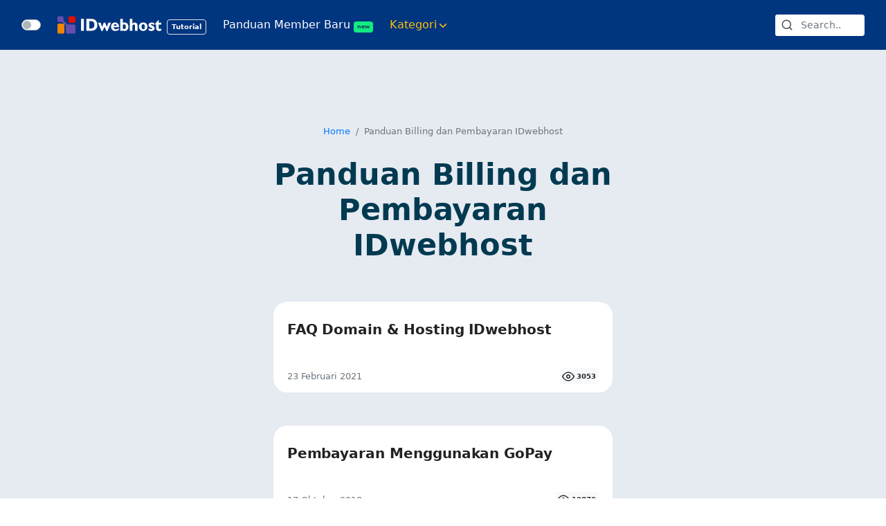

--- FILE ---
content_type: text/html; charset=UTF-8
request_url: https://idwebhost.com/tutorial/kategori/billing/
body_size: 7318
content:
<!DOCTYPE html>
<html lang="id-ID">
<head><style>img.lazy{min-height:1px}</style><link rel="preload" href="https://idwebhost.com/tutorial/wp-content/plugins/w3-total-cache/pub/js/lazyload.min.js" as="script">
    <meta charset="UTF-8">
    <meta http-equiv="X-UA-Compatible" content="IE=edge">
    <meta name="robots" content="all,index,follow">    <link rel="pingback" href="https://idwebhost.com/tutorial/xmlrpc.php" />
    <meta name="viewport" content="width=device-width, initial-scale=1">

    <!-- Favicon -->
    <link rel="shortcut icon" sizes="16x16 32x32 48x48" href="https://idwebhost.com/tutorial/wp-content/themes/kbase_idweb2021/assets/img/idwebfavicon.ico">
    <meta name="theme-color" content="#ffffff">

    <!-- Preconnect -->
    <link rel="preconnect" href="https://cdnjs.cloudflare.com"/>
    <link rel="preconnect" href="https://ajax.googleapis.com"/>
    <link rel="preconnect" href="https://cdn.jsdelivr.net"/>

    <!-- Preload JS -->
    <link rel="preload" href="https://ajax.googleapis.com/ajax/libs/jquery/3.5.1/jquery.min.js" as="script"/>
    <link rel="preload" href="https://cdnjs.cloudflare.com/ajax/libs/twitter-bootstrap/4.5.0/js/bootstrap.bundle.min.js" as="script"/>
    <link rel="preload" href="https://cdn.jsdelivr.net/npm/feather-icons/dist/feather.min.js" as="script"/>
    <link rel="preload" href="https://idwebhost.com/tutorial/wp-content/themes/kbase_idweb2021/assets/js/main.js" as="script" />
    
    <!-- Preload CSS -->
    <link rel="preload" href="https://cdnjs.cloudflare.com/ajax/libs/twitter-bootstrap/4.5.0/css/bootstrap.min.css" as="style"/>
        <meta name='robots' content='index, follow, max-image-preview:large, max-snippet:-1, max-video-preview:-1' />

	<!-- This site is optimized with the Yoast SEO Premium plugin v19.0 (Yoast SEO v19.6.1) - https://yoast.com/wordpress/plugins/seo/ -->
	<title>Artikel Mengenai Panduan Billing dan Pembayaran IDwebhost</title>
	<meta name="description" content="Tutorial dan panduan lengkap seputar layanan domain dan hosting murah dengan bahasa yang mudah dipahami oleh member baru IDwebhost." />
	<link rel="canonical" href="https://idwebhost.com/tutorial/kategori/billing/" />
	<meta property="og:locale" content="id_ID" />
	<meta property="og:type" content="article" />
	<meta property="og:title" content="Panduan Billing dan Pembayaran IDwebhost Archives" />
	<meta property="og:description" content="Tutorial dan panduan lengkap seputar layanan domain dan hosting murah dengan bahasa yang mudah dipahami oleh member baru IDwebhost." />
	<meta property="og:url" content="https://idwebhost.com/tutorial/kategori/billing/" />
	<meta property="og:site_name" content="Tutorial IDwebhost" />
	<meta property="og:image" content="https://idwebhost.com/blog/wp-content/uploads/2018/08/og-logo.png" />
	<meta name="twitter:card" content="summary_large_image" />
	<meta name="twitter:site" content="@idwebhost" />
	<script type="application/ld+json" class="yoast-schema-graph">{"@context":"https://schema.org","@graph":[{"@type":"CollectionPage","@id":"https://idwebhost.com/tutorial/kategori/billing/","url":"https://idwebhost.com/tutorial/kategori/billing/","name":"Artikel Mengenai Panduan Billing dan Pembayaran IDwebhost","isPartOf":{"@id":"https://idwebhost.com/tutorial/#website"},"description":"Tutorial dan panduan lengkap seputar layanan domain dan hosting murah dengan bahasa yang mudah dipahami oleh member baru IDwebhost.","breadcrumb":{"@id":"https://idwebhost.com/tutorial/kategori/billing/#breadcrumb"},"inLanguage":"id-ID"},{"@type":"BreadcrumbList","@id":"https://idwebhost.com/tutorial/kategori/billing/#breadcrumb","itemListElement":[{"@type":"ListItem","position":1,"name":"Home","item":"https://idwebhost.com/tutorial/"},{"@type":"ListItem","position":2,"name":"Panduan Billing dan Pembayaran IDwebhost"}]},{"@type":"WebSite","@id":"https://idwebhost.com/tutorial/#website","url":"https://idwebhost.com/tutorial/","name":"Tutorial IDwebhost","description":"Pengetahuan Dasar IDwebhost","publisher":{"@id":"https://idwebhost.com/tutorial/#organization"},"potentialAction":[{"@type":"SearchAction","target":{"@type":"EntryPoint","urlTemplate":"https://idwebhost.com/tutorial/?s={search_term_string}"},"query-input":"required name=search_term_string"}],"inLanguage":"id-ID"},{"@type":"Organization","@id":"https://idwebhost.com/tutorial/#organization","name":"IDwebhost","url":"https://idwebhost.com/tutorial/","sameAs":["https://instagram.com/idwebhostcom","https://www.linkedin.com/company/idwebhost/","https://id.pinterest.com/idwebhost/","https://www.youtube.com/channel/UCpsSLcWlUPtw_0TFeao7APA","https://www.facebook.com/idwebhost/","https://twitter.com/idwebhost"],"logo":{"@type":"ImageObject","inLanguage":"id-ID","@id":"https://idwebhost.com/tutorial/#/schema/logo/image/","url":"https://idwebhost.com/tutorial/wp-content/uploads/2019/11/logo-idwebhost-warna.png","contentUrl":"https://idwebhost.com/tutorial/wp-content/uploads/2019/11/logo-idwebhost-warna.png","width":720,"height":404,"caption":"IDwebhost"},"image":{"@id":"https://idwebhost.com/tutorial/#/schema/logo/image/"}}]}</script>
	<!-- / Yoast SEO Premium plugin. -->


<link rel='dns-prefetch' href='//cdnjs.cloudflare.com' />
<link rel='dns-prefetch' href='//cdn.jsdelivr.net' />
<link rel="alternate" type="application/rss+xml" title="Umpan Tutorial IDwebhost &raquo; Panduan Billing dan Pembayaran IDwebhost Category" href="https://idwebhost.com/tutorial/kategori/billing/feed/" />
<link rel='stylesheet' id='bootstrap-css'  href='https://cdnjs.cloudflare.com/ajax/libs/twitter-bootstrap/4.5.0/css/bootstrap.min.css?ver=6.0.2' type='text/css' media='all' async/>
<link rel="stylesheet" href="https://idwebhost.com/tutorial/wp-content/cache/minify/2d99b.css" media="all" />



<style id='global-styles-inline-css' type='text/css'>
body{--wp--preset--color--black: #000000;--wp--preset--color--cyan-bluish-gray: #abb8c3;--wp--preset--color--white: #ffffff;--wp--preset--color--pale-pink: #f78da7;--wp--preset--color--vivid-red: #cf2e2e;--wp--preset--color--luminous-vivid-orange: #ff6900;--wp--preset--color--luminous-vivid-amber: #fcb900;--wp--preset--color--light-green-cyan: #7bdcb5;--wp--preset--color--vivid-green-cyan: #00d084;--wp--preset--color--pale-cyan-blue: #8ed1fc;--wp--preset--color--vivid-cyan-blue: #0693e3;--wp--preset--color--vivid-purple: #9b51e0;--wp--preset--gradient--vivid-cyan-blue-to-vivid-purple: linear-gradient(135deg,rgba(6,147,227,1) 0%,rgb(155,81,224) 100%);--wp--preset--gradient--light-green-cyan-to-vivid-green-cyan: linear-gradient(135deg,rgb(122,220,180) 0%,rgb(0,208,130) 100%);--wp--preset--gradient--luminous-vivid-amber-to-luminous-vivid-orange: linear-gradient(135deg,rgba(252,185,0,1) 0%,rgba(255,105,0,1) 100%);--wp--preset--gradient--luminous-vivid-orange-to-vivid-red: linear-gradient(135deg,rgba(255,105,0,1) 0%,rgb(207,46,46) 100%);--wp--preset--gradient--very-light-gray-to-cyan-bluish-gray: linear-gradient(135deg,rgb(238,238,238) 0%,rgb(169,184,195) 100%);--wp--preset--gradient--cool-to-warm-spectrum: linear-gradient(135deg,rgb(74,234,220) 0%,rgb(151,120,209) 20%,rgb(207,42,186) 40%,rgb(238,44,130) 60%,rgb(251,105,98) 80%,rgb(254,248,76) 100%);--wp--preset--gradient--blush-light-purple: linear-gradient(135deg,rgb(255,206,236) 0%,rgb(152,150,240) 100%);--wp--preset--gradient--blush-bordeaux: linear-gradient(135deg,rgb(254,205,165) 0%,rgb(254,45,45) 50%,rgb(107,0,62) 100%);--wp--preset--gradient--luminous-dusk: linear-gradient(135deg,rgb(255,203,112) 0%,rgb(199,81,192) 50%,rgb(65,88,208) 100%);--wp--preset--gradient--pale-ocean: linear-gradient(135deg,rgb(255,245,203) 0%,rgb(182,227,212) 50%,rgb(51,167,181) 100%);--wp--preset--gradient--electric-grass: linear-gradient(135deg,rgb(202,248,128) 0%,rgb(113,206,126) 100%);--wp--preset--gradient--midnight: linear-gradient(135deg,rgb(2,3,129) 0%,rgb(40,116,252) 100%);--wp--preset--duotone--dark-grayscale: url('#wp-duotone-dark-grayscale');--wp--preset--duotone--grayscale: url('#wp-duotone-grayscale');--wp--preset--duotone--purple-yellow: url('#wp-duotone-purple-yellow');--wp--preset--duotone--blue-red: url('#wp-duotone-blue-red');--wp--preset--duotone--midnight: url('#wp-duotone-midnight');--wp--preset--duotone--magenta-yellow: url('#wp-duotone-magenta-yellow');--wp--preset--duotone--purple-green: url('#wp-duotone-purple-green');--wp--preset--duotone--blue-orange: url('#wp-duotone-blue-orange');--wp--preset--font-size--small: 13px;--wp--preset--font-size--medium: 20px;--wp--preset--font-size--large: 36px;--wp--preset--font-size--x-large: 42px;}.has-black-color{color: var(--wp--preset--color--black) !important;}.has-cyan-bluish-gray-color{color: var(--wp--preset--color--cyan-bluish-gray) !important;}.has-white-color{color: var(--wp--preset--color--white) !important;}.has-pale-pink-color{color: var(--wp--preset--color--pale-pink) !important;}.has-vivid-red-color{color: var(--wp--preset--color--vivid-red) !important;}.has-luminous-vivid-orange-color{color: var(--wp--preset--color--luminous-vivid-orange) !important;}.has-luminous-vivid-amber-color{color: var(--wp--preset--color--luminous-vivid-amber) !important;}.has-light-green-cyan-color{color: var(--wp--preset--color--light-green-cyan) !important;}.has-vivid-green-cyan-color{color: var(--wp--preset--color--vivid-green-cyan) !important;}.has-pale-cyan-blue-color{color: var(--wp--preset--color--pale-cyan-blue) !important;}.has-vivid-cyan-blue-color{color: var(--wp--preset--color--vivid-cyan-blue) !important;}.has-vivid-purple-color{color: var(--wp--preset--color--vivid-purple) !important;}.has-black-background-color{background-color: var(--wp--preset--color--black) !important;}.has-cyan-bluish-gray-background-color{background-color: var(--wp--preset--color--cyan-bluish-gray) !important;}.has-white-background-color{background-color: var(--wp--preset--color--white) !important;}.has-pale-pink-background-color{background-color: var(--wp--preset--color--pale-pink) !important;}.has-vivid-red-background-color{background-color: var(--wp--preset--color--vivid-red) !important;}.has-luminous-vivid-orange-background-color{background-color: var(--wp--preset--color--luminous-vivid-orange) !important;}.has-luminous-vivid-amber-background-color{background-color: var(--wp--preset--color--luminous-vivid-amber) !important;}.has-light-green-cyan-background-color{background-color: var(--wp--preset--color--light-green-cyan) !important;}.has-vivid-green-cyan-background-color{background-color: var(--wp--preset--color--vivid-green-cyan) !important;}.has-pale-cyan-blue-background-color{background-color: var(--wp--preset--color--pale-cyan-blue) !important;}.has-vivid-cyan-blue-background-color{background-color: var(--wp--preset--color--vivid-cyan-blue) !important;}.has-vivid-purple-background-color{background-color: var(--wp--preset--color--vivid-purple) !important;}.has-black-border-color{border-color: var(--wp--preset--color--black) !important;}.has-cyan-bluish-gray-border-color{border-color: var(--wp--preset--color--cyan-bluish-gray) !important;}.has-white-border-color{border-color: var(--wp--preset--color--white) !important;}.has-pale-pink-border-color{border-color: var(--wp--preset--color--pale-pink) !important;}.has-vivid-red-border-color{border-color: var(--wp--preset--color--vivid-red) !important;}.has-luminous-vivid-orange-border-color{border-color: var(--wp--preset--color--luminous-vivid-orange) !important;}.has-luminous-vivid-amber-border-color{border-color: var(--wp--preset--color--luminous-vivid-amber) !important;}.has-light-green-cyan-border-color{border-color: var(--wp--preset--color--light-green-cyan) !important;}.has-vivid-green-cyan-border-color{border-color: var(--wp--preset--color--vivid-green-cyan) !important;}.has-pale-cyan-blue-border-color{border-color: var(--wp--preset--color--pale-cyan-blue) !important;}.has-vivid-cyan-blue-border-color{border-color: var(--wp--preset--color--vivid-cyan-blue) !important;}.has-vivid-purple-border-color{border-color: var(--wp--preset--color--vivid-purple) !important;}.has-vivid-cyan-blue-to-vivid-purple-gradient-background{background: var(--wp--preset--gradient--vivid-cyan-blue-to-vivid-purple) !important;}.has-light-green-cyan-to-vivid-green-cyan-gradient-background{background: var(--wp--preset--gradient--light-green-cyan-to-vivid-green-cyan) !important;}.has-luminous-vivid-amber-to-luminous-vivid-orange-gradient-background{background: var(--wp--preset--gradient--luminous-vivid-amber-to-luminous-vivid-orange) !important;}.has-luminous-vivid-orange-to-vivid-red-gradient-background{background: var(--wp--preset--gradient--luminous-vivid-orange-to-vivid-red) !important;}.has-very-light-gray-to-cyan-bluish-gray-gradient-background{background: var(--wp--preset--gradient--very-light-gray-to-cyan-bluish-gray) !important;}.has-cool-to-warm-spectrum-gradient-background{background: var(--wp--preset--gradient--cool-to-warm-spectrum) !important;}.has-blush-light-purple-gradient-background{background: var(--wp--preset--gradient--blush-light-purple) !important;}.has-blush-bordeaux-gradient-background{background: var(--wp--preset--gradient--blush-bordeaux) !important;}.has-luminous-dusk-gradient-background{background: var(--wp--preset--gradient--luminous-dusk) !important;}.has-pale-ocean-gradient-background{background: var(--wp--preset--gradient--pale-ocean) !important;}.has-electric-grass-gradient-background{background: var(--wp--preset--gradient--electric-grass) !important;}.has-midnight-gradient-background{background: var(--wp--preset--gradient--midnight) !important;}.has-small-font-size{font-size: var(--wp--preset--font-size--small) !important;}.has-medium-font-size{font-size: var(--wp--preset--font-size--medium) !important;}.has-large-font-size{font-size: var(--wp--preset--font-size--large) !important;}.has-x-large-font-size{font-size: var(--wp--preset--font-size--x-large) !important;}
</style>
<link rel="https://api.w.org/" href="https://idwebhost.com/tutorial/wp-json/" /><link rel="alternate" type="application/json" href="https://idwebhost.com/tutorial/wp-json/wp/v2/article_entries/7" /><link rel="EditURI" type="application/rsd+xml" title="RSD" href="https://idwebhost.com/tutorial/xmlrpc.php?rsd" />
<link rel="wlwmanifest" type="application/wlwmanifest+xml" href="https://idwebhost.com/tutorial/wp-includes/wlwmanifest.xml" /> 
<meta name="generator" content="WordPress 6.0.2" />
   <script type="text/javascript">
   var _gaq = _gaq || [];
   _gaq.push(['_setAccount', 'UA-125862793-1']);
   _gaq.push(['_trackPageview']);
   (function() {
   var ga = document.createElement('script'); ga.type = 'text/javascript'; ga.async = true;
   ga.src = ('https:' == document.location.protocol ? 'https://ssl' : 'http://www') + '.google-analytics.com/ga.js';
   var s = document.getElementsByTagName('script')[0]; s.parentNode.insertBefore(ga, s);
   })();
   </script>
<!-- Stream WordPress user activity plugin v3.8.2 -->
<meta name="generator" content="Powered by WPBakery Page Builder - drag and drop page builder for WordPress."/>
<!--[if lte IE 9]><link rel="stylesheet" type="text/css" href="https://idwebhost.com/tutorial/wp-content/plugins/js_composer/assets/css/vc_lte_ie9.min.css" media="screen"><![endif]--><noscript><style type="text/css"> .wpb_animate_when_almost_visible { opacity: 1; }</style></noscript>
    
            <!-- Google Tag Manager -->
        <script>(function(w,d,s,l,i){w[l]=w[l]||[];w[l].push({'gtm.start':
        new Date().getTime(),event:'gtm.js'});var f=d.getElementsByTagName(s)[0],
        j=d.createElement(s),dl=l!='dataLayer'?'&l='+l:'';j.async=true;j.src=
        'https://www.googletagmanager.com/gtm.js?id='+i+dl;f.parentNode.insertBefore(j,f);
        })(window,document,'script','dataLayer','GTM-MXTWVBR');</script>
        <!-- End Google Tag Manager -->
    
</head>

<body class="archive tax-article_entries term-billing term-7 layout-wide fullwidth-header transparent-header sticky-header standard-header woo-type1 wpb-js-composer js-comp-ver-5.5.2 vc_responsive">

            <!-- Google Tag Manager (noscript) -->
        <noscript><iframe
        src="https://www.googletagmanager.com/ns.html?id=GTM-MXTWVBR"
        height="0" width="0" style="display:none;visibility:hidden"></iframe></noscript>
        <!-- End Google Tag Manager (noscript) -->
    
    
    <header class="become  border-0 sticky-top">
        <nav class="navbar navbar-expand-lg navbar-dark bg-midnight">
            <div class="container-fluid">
                <div class="custom-control custom-switch my-3 mr-3">
                    <input type="checkbox" class="custom-control-input input-lg" onclick="darkLight()" id="customSwitch1">
                    <label class="custom-control-label" for="customSwitch1"></label>
                </div>
                <a class="navbar-brand font-weight-bolder my-0" href="https://idwebhost.com/tutorial/">
                    <div class="box-logo">
                        <img class="lazy" src="data:image/svg+xml,%3Csvg%20xmlns='http://www.w3.org/2000/svg'%20viewBox='0%200%20150%2026'%3E%3C/svg%3E" data-src="https://idwebhost.com/tutorial/wp-content/themes/kbase_idweb2021/assets/img/logo-idwebhost-negative.svg" alt="logos" width="150" height="26"><span class="ml-2 badge border d-none d-sm-inline-block">Tutorial</span>
                    </div>
                </a>
                <button class="navbar-toggler" type="button" data-toggle="collapse" data-target="#navbarSupportedContent" aria-controls="navbarSupportedContent" aria-expanded="false" aria-label="Toggle navigation">
                    <span class="navbar-toggler-icon"></span>
                </button>
                <div class="collapse navbar-collapse text-dark" id="navbarSupportedContent">
                    <ul id="menu-header-secondary-menu" class="navbar-nav mr-auto"><li id="menu-item-8682" class="menu-item menu-item-type-post_type menu-item-object-post menu-item-8682"><a href="https://idwebhost.com/tutorial/selamat-datang-di-tutorial-idwebhost/" class="mr-2 nav-link">Panduan Member Baru <span class="badge badge-success">new</span></a></li>
<li id="menu-item-7942" class="menu-item menu-item-type-custom menu-item-object-custom current-menu-ancestor current-menu-parent menu-item-has-children menu-item-7942 dropdown"><a href="#" class="nav-link text-warning dropdown-toggle" data-toggle="dropdown" role="button" aria-haspopup="true" aria-expanded="false">Kategori<i data-feather="chevron-down"></i></a>
<ul/ class="dropdown-menu" />
	<li id="menu-item-7965" class="menu-item menu-item-type-custom menu-item-object-custom menu-item-7965"><a href="/tutorial/kategori/ssl/" class="dropdown-item py-2">SSL</a></li>
	<li id="menu-item-7964" class="menu-item menu-item-type-custom menu-item-object-custom menu-item-7964"><a href="/tutorial/kategori/email/" class="dropdown-item py-2">Email</a></li>
	<li id="menu-item-7967" class="menu-item menu-item-type-custom menu-item-object-custom menu-item-7967"><a href="/tutorial/kategori/domain/" class="dropdown-item py-2">Domain</a></li>
	<li id="menu-item-8683" class="menu-item menu-item-type-custom menu-item-object-custom current-menu-item menu-item-8683"><a href="/tutorial/kategori/billing/" class="dropdown-item py-2">Billing</a></li>
	<li id="menu-item-8684" class="menu-item menu-item-type-custom menu-item-object-custom menu-item-8684"><a href="/tutorial/kategori/member-area/" class="dropdown-item py-2">Member Area</a></li>
	<li id="menu-item-7963" class="menu-item menu-item-type-custom menu-item-object-custom menu-item-7963"><a href="/tutorial/kategori/wordpress/" class="dropdown-item py-2">WordPress</a></li>
	<li id="menu-item-8686" class="menu-item menu-item-type-custom menu-item-object-custom menu-item-8686"><a href="/tutorial/kategori/hosting/" class="dropdown-item py-2">Hosting</a></li>
	<li id="menu-item-7962" class="menu-item menu-item-type-custom menu-item-object-custom menu-item-7962"><a href="/tutorial/kategori/vps/" class="dropdown-item py-2">VPS</a></li>
</ul>
</li>
</ul>                    <form role="search" class="form-inline my-2 my-lg-0 ml-md-auto" method="get" action="https://idwebhost.com/tutorial/">
                        <div class="input-group input-group-sm  overflow-hidden">
                            <div class="input-group-prepend d-none d-xl-flex">
                                <span class="input-group-text border-0 bg-white mr-n1" id="basic-addon1"><i class="" data-feather="search"></i></span>
                            </div>
                            <input id="quick-search" type="text" value="" name="s" class="form-control rounded border-0" type="search" placeholder="Search.." style="width: 100px;">
                        </div>
                    </form>
                                    </div>
            </div>
        </nav>
    </header>

    <div class="main-content" style="background:#203f7f1c;">
        <main class="container-fluid">
            <section id="primary" class="row category">
        <div class="col-xl-11 col-lg-12 mx-auto ">
                    <div class="row ">
                <div class="col-xl-6 col-lg-9 col-md-9 mx-auto  pt-lg-5 pt-2">
                    <div class="pt-5 mb-5">
                        <nav aria-label="breadcrumb" class="d-none d-lg-block">
                            <ol class="breadcrumb bg-transparent justify-content-center small mb-0">
                                <li class="breadcrumb-item align-items-center"><a href="https://idwebhost.com/tutorial/">Home</a></li>
                                <li class="breadcrumb-item align-items-center active" aria-current="page">Panduan Billing dan Pembayaran IDwebhost</li>
                            </ol>
                        </nav>
                        <h1 class=" font-weight-bold text-center mb-5">Panduan Billing dan Pembayaran IDwebhost</h1>
                    </div>
                </div>
            </div>
            <div class="row ">
                <div class="col-md-6 px-lg-5  pt-2 mx-auto">
                    <div class="row ">                            <div class="col-lg-12">
                                <div class="card overflow-hidden border-0 mb-5">
                                                                        <div class="card-body ">
                                        <h5 class="card-title font-weight-bold mt-2 "><a href="https://idwebhost.com/tutorial/kb/faq-domain-hosting-idwebhost/" class="text-black">FAQ Domain &#038; Hosting IDwebhost</a></h5>
                                    </div>
                                    <div class="card-footer bg-transparent small text-muted border-0">
                                        <div class="row align-items-center">
                                            <div class="col">23 Februari 2021</div>
                                            <div class="col-auto ml-auto view-count">
                                                <a href="#" class="badge-light  badge "><i data-feather="eye"></i> 3053</a>
                                                                                            </div>
                                        </div>
                                    </div>
                                </div>
                            </div>                            <div class="col-lg-12">
                                <div class="card overflow-hidden border-0 mb-5">
                                                                        <div class="card-body ">
                                        <h5 class="card-title font-weight-bold mt-2 "><a href="https://idwebhost.com/tutorial/kb/pembayaran-menggunakan-gopay/" class="text-black">Pembayaran Menggunakan GoPay</a></h5>
                                    </div>
                                    <div class="card-footer bg-transparent small text-muted border-0">
                                        <div class="row align-items-center">
                                            <div class="col">17 Oktober 2018</div>
                                            <div class="col-auto ml-auto view-count">
                                                <a href="#" class="badge-light  badge "><i data-feather="eye"></i> 10870</a>
                                                                                            </div>
                                        </div>
                                    </div>
                                </div>
                            </div>                            <div class="col-lg-12">
                                <div class="card overflow-hidden border-0 mb-5">
                                                                            <a href="https://idwebhost.com/tutorial/kb/panduan-order-google-suite/">
                                            <img width="1280" height="720" src="data:image/svg+xml,%3Csvg%20xmlns='http://www.w3.org/2000/svg'%20viewBox='0%200%201280%20720'%3E%3C/svg%3E" data-src="https://idwebhost.com/tutorial/wp-content/uploads/2018/10/img-1.jpg" class="card-img-top wp-post-image lazy" alt="Panduan Order Google Suite" data-srcset="https://idwebhost.com/tutorial/wp-content/uploads/2018/10/img-1.jpg 1280w, https://idwebhost.com/tutorial/wp-content/uploads/2018/10/img-1-300x169.jpg 300w, https://idwebhost.com/tutorial/wp-content/uploads/2018/10/img-1-1024x576.jpg 1024w, https://idwebhost.com/tutorial/wp-content/uploads/2018/10/img-1-768x432.jpg 768w" data-sizes="(max-width: 1280px) 100vw, 1280px" />                                        </a>
                                                                        <div class="card-body ">
                                        <h5 class="card-title font-weight-bold mt-2 "><a href="https://idwebhost.com/tutorial/kb/panduan-order-google-suite/" class="text-black">Panduan Order Google Suite</a></h5>
                                    </div>
                                    <div class="card-footer bg-transparent small text-muted border-0">
                                        <div class="row align-items-center">
                                            <div class="col">13 Oktober 2018</div>
                                            <div class="col-auto ml-auto view-count">
                                                <a href="#" class="badge-light  badge "><i data-feather="eye"></i> 7959</a>
                                                                                            </div>
                                        </div>
                                    </div>
                                </div>
                            </div>                            <div class="col-lg-12">
                                <div class="card overflow-hidden border-0 mb-5">
                                                                        <div class="card-body ">
                                        <h5 class="card-title font-weight-bold mt-2 "><a href="https://idwebhost.com/tutorial/kb/aturan-perpanjangan-domain-hosting/" class="text-black">Ini Aturan Perpanjangan Domain dan Hosting</a></h5>
                                    </div>
                                    <div class="card-footer bg-transparent small text-muted border-0">
                                        <div class="row align-items-center">
                                            <div class="col">5 September 2018</div>
                                            <div class="col-auto ml-auto view-count">
                                                <a href="#" class="badge-light  badge "><i data-feather="eye"></i> 11174</a>
                                                                                            </div>
                                        </div>
                                    </div>
                                </div>
                            </div>                            <div class="col-lg-12">
                                <div class="card overflow-hidden border-0 mb-5">
                                                                        <div class="card-body ">
                                        <h5 class="card-title font-weight-bold mt-2 "><a href="https://idwebhost.com/tutorial/kb/hapus-tagihan/" class="text-black">Cara Mudah Cancel Order di IDWebhost.Com</a></h5>
                                    </div>
                                    <div class="card-footer bg-transparent small text-muted border-0">
                                        <div class="row align-items-center">
                                            <div class="col">4 September 2018</div>
                                            <div class="col-auto ml-auto view-count">
                                                <a href="#" class="badge-light  badge "><i data-feather="eye"></i> 8451</a>
                                                                                            </div>
                                        </div>
                                    </div>
                                </div>
                            </div>                            <div class="col-lg-12">
                                <div class="card overflow-hidden border-0 mb-5">
                                                                        <div class="card-body ">
                                        <h5 class="card-title font-weight-bold mt-2 "><a href="https://idwebhost.com/tutorial/kb/nomor-invoice/" class="text-black">Tips Mudah Cara Mengetahui Nomor invoice</a></h5>
                                    </div>
                                    <div class="card-footer bg-transparent small text-muted border-0">
                                        <div class="row align-items-center">
                                            <div class="col">4 September 2018</div>
                                            <div class="col-auto ml-auto view-count">
                                                <a href="#" class="badge-light  badge "><i data-feather="eye"></i> 18941</a>
                                                                                            </div>
                                        </div>
                                    </div>
                                </div>
                            </div>                            <div class="col-lg-12">
                                <div class="card overflow-hidden border-0 mb-5">
                                                                        <div class="card-body ">
                                        <h5 class="card-title font-weight-bold mt-2 "><a href="https://idwebhost.com/tutorial/kb/perpanjangan-hosting/" class="text-black">Cara Perpanjangan Hosting</a></h5>
                                    </div>
                                    <div class="card-footer bg-transparent small text-muted border-0">
                                        <div class="row align-items-center">
                                            <div class="col">4 September 2018</div>
                                            <div class="col-auto ml-auto view-count">
                                                <a href="#" class="badge-light  badge "><i data-feather="eye"></i> 6430</a>
                                                                                            </div>
                                        </div>
                                    </div>
                                </div>
                            </div>                            <div class="col-lg-12">
                                <div class="card overflow-hidden border-0 mb-5">
                                                                        <div class="card-body ">
                                        <h5 class="card-title font-weight-bold mt-2 "><a href="https://idwebhost.com/tutorial/kb/metode-pembayaran/" class="text-black">Metode Pembayaran</a></h5>
                                    </div>
                                    <div class="card-footer bg-transparent small text-muted border-0">
                                        <div class="row align-items-center">
                                            <div class="col">4 September 2018</div>
                                            <div class="col-auto ml-auto view-count">
                                                <a href="#" class="badge-light  badge "><i data-feather="eye"></i> 6946</a>
                                                                                            </div>
                                        </div>
                                    </div>
                                </div>
                            </div>                    </div>
                </div>
            </div>
            <!-- Pagination -->
                            </div>
    </section>
        </main>

    <!-- start footer section -->
    <footer class="small  text-center text-dark">
        <div class="container-fluid">
            <section id="" class="row align-content-justify align-items-center py-5">
                <div class="col ">
                    <h4 class="m-0 font-weight-bolder">
                        <a href="/"><img src="data:image/svg+xml,%3Csvg%20xmlns='http://www.w3.org/2000/svg'%20viewBox='0%200%20150%2026'%3E%3C/svg%3E" data-src="https://idwebhost.com/tutorial/wp-content/themes/kbase_idweb2021/assets/img/logo-idwebhost.svg" class="has lazy" alt="idwebhost-web-hosting-terbaik" width="150" height="26"></a>
                    </h4>
                    <p class="text-muted m-0 p-3">Copyright © 2023 IDwebhost All Rights Reserved</p>
                    <div class="">
                        <a  target="_blank" href="https://www.facebook.com/idwebhost/" class="btn rounded-pill wh40 btn-primary" style="background: #203f7f; border-color: #203f7f;"><i class="" data-feather="facebook"></i></a>
<a  target="_blank" href="https://twitter.com/idwebhost" class="btn rounded-pill wh40 btn-primary" style="background: #03A9F4; border-color: #03A9F4;"><i class="" data-feather="twitter"></i></a>
<a  target="_blank" href="https://instagram.com/idwebhostcom" class="btn rounded-pill wh40 btn-danger" style="border: #b3307d; background: linear-gradient(150deg, rgba(131,58,180,1) 0%, rgba(253,29,29,1) 50%, rgba(252,176,69,1) 100%);"><i class="" data-feather="instagram"></i></a>
<a  target="_blank" href="https://www.youtube.com/channel/UCpsSLcWlUPtw_0TFeao7APA" class="btn rounded-pill wh40 btn-danger" style=""><i class="" data-feather="youtube"></i></a>
<a  target="_blank" href="https://www.linkedin.com/company/idwebhost/" class="btn rounded-pill wh40 btn-primary" style=""><i class="" data-feather="linkedin"></i></a>
                    </div>
                </div>
            </section>
        </div>
    </footer>
    <!-- end footer section -->
</div>

<!-- wp_footer -->
<script type='text/javascript' src='https://cdnjs.cloudflare.com/ajax/libs/jquery/3.5.1/jquery.min.js?ver=6.0.2' id='jquery-js'></script>
<script  src="https://idwebhost.com/tutorial/wp-content/cache/minify/e2103.js"></script>

<script type='text/javascript' src='https://cdnjs.cloudflare.com/ajax/libs/twitter-bootstrap/4.5.0/js/bootstrap.bundle.min.js?ver=6.0.2' id='a-bootstrap-js-js'></script>
<script  src="https://idwebhost.com/tutorial/wp-content/cache/minify/729f4.js"></script>

<script type='text/javascript' src='https://cdn.jsdelivr.net/npm/feather-icons/dist/feather.min.js?ver=6.0.2' id='a-icons-js-js'></script>

<script>window.w3tc_lazyload=1,window.lazyLoadOptions={elements_selector:".lazy",callback_loaded:function(t){var e;try{e=new CustomEvent("w3tc_lazyload_loaded",{detail:{e:t}})}catch(a){(e=document.createEvent("CustomEvent")).initCustomEvent("w3tc_lazyload_loaded",!1,!1,{e:t})}window.dispatchEvent(e)}}</script><script  async src="https://idwebhost.com/tutorial/wp-content/cache/minify/d7e33.js"></script>
<script defer src="https://static.cloudflareinsights.com/beacon.min.js/vcd15cbe7772f49c399c6a5babf22c1241717689176015" integrity="sha512-ZpsOmlRQV6y907TI0dKBHq9Md29nnaEIPlkf84rnaERnq6zvWvPUqr2ft8M1aS28oN72PdrCzSjY4U6VaAw1EQ==" data-cf-beacon='{"version":"2024.11.0","token":"d9ab3a5ea03440d98ba88af3f3c41ef2","server_timing":{"name":{"cfCacheStatus":true,"cfEdge":true,"cfExtPri":true,"cfL4":true,"cfOrigin":true,"cfSpeedBrain":true},"location_startswith":null}}' crossorigin="anonymous"></script>
</body>
</html>

<!--
Performance optimized by W3 Total Cache. Learn more: https://www.boldgrid.com/w3-total-cache/

Page Caching using disk: enhanced 
Lazy Loading
Minified using disk
Database Caching 30/62 queries in 0.019 seconds using apc

Served from: idwebhost.com @ 2023-01-09 22:12:36 by W3 Total Cache
-->

--- FILE ---
content_type: image/svg+xml
request_url: https://idwebhost.com/tutorial/wp-content/themes/kbase_idweb2021/assets/img/logo-idwebhost-negative.svg
body_size: 1027
content:
<svg id="Layer_1" data-name="Layer 1" xmlns="http://www.w3.org/2000/svg" xmlns:xlink="http://www.w3.org/1999/xlink" viewBox="0 0 199.07 34.12"><defs><clipPath id="clip-path"><rect width="199.07" height="34.12" style="fill:none"/></clipPath></defs><title>logo-idwebhost-negative</title><g style="clip-path:url(#clip-path)"><path d="M187.12,15.12v1.15h2v6.3a7.82,7.82,0,0,0,.23,2.19c1,3.3,3.39,3.89,6.39,3.89,1-.15,2.56-.27,3.31-1V23.9h-.15c-1,1-4.89,1.62-4.89-1V16.27h5v-3.6h-5V7.92h-.86Z" style="fill:#fff;fill-rule:evenodd"/><path d="M175.09,15.27a3.89,3.89,0,0,0-.42,1.62c-.2,2.73,1.77,4.22,3.82,5.14a13.87,13.87,0,0,1,3,1.45.79.79,0,0,1,.13,1.07c-1,1.15-5,.43-6.45-.8h-.28V27.5a12,12,0,0,0,6.19,1.15c2.88-.41,5.17-1.93,5.15-4.89a4.79,4.79,0,0,0-2.07-4.19c-1.16-.82-4.91-2.29-4.95-2.73-.18-1.69,2-1.25,3-1a6.63,6.63,0,0,1,3,1.44h.29V13.53a10.7,10.7,0,0,0-5.41-1c-2.25.15-4.15,1-5,2.79" style="fill:#fff;fill-rule:evenodd"/><path d="M164.38,12.38c5.39,0,8.2,3.64,8.2,8.13a8.2,8.2,0,0,1-16.4,0c0-4.49,2.82-8.13,8.2-8.13m.08,3.28c-2.29,0-3.15,2-3.15,4.76s.58,5,3.21,5,2.94-2.32,2.94-5-.72-4.76-3-4.76" style="fill:#fff;fill-rule:evenodd"/><path d="M138.76,28.36h4.75l.15-.14,0-9.83c.95-1.33,2.16-2.4,3.63-2a2.24,2.24,0,0,1,1.49,2.32l-.05,9.63h4.75V17.8a5.4,5.4,0,0,0-9.79-3.06V5.33h-4.9Z" style="fill:#fff;fill-rule:evenodd"/><path d="M127,24.9a4.22,4.22,0,0,1-1.44-.86v-7.2l.14-.14c1.08-.54,2-1,3.17-.58A3.44,3.44,0,0,1,131,19v2.88a3.12,3.12,0,0,1-4,3m-6.48,3.46h4.9l.14-.86a9.87,9.87,0,0,0,2.16,1,6.06,6.06,0,0,0,3,0,7.1,7.1,0,0,0,4.9-4.75c1.26-3.8.05-8.89-3.75-10.79l-.28-.15a7.3,7.3,0,0,0-6.19.58V5.33h-4.9Z" style="fill:#fff;fill-rule:evenodd"/><path d="M113.6,18.59l-5.8,0c.46-4,5.53-4,5.8,0m-4.92-6.07c-6.85,1.28-8.23,11.93-2,15.12a6.53,6.53,0,0,0,3.59,1,14.69,14.69,0,0,0,7.49-2V23.32h-.29c-2.9,2.9-9.4,3.3-9.79-1.87h10.22V19a7.76,7.76,0,0,0-5.75-6.48l-.87-.14h-1.73Z" style="fill:#fff;fill-rule:evenodd"/><polygon points="77.88 13.1 78.03 13.39 84.36 28.65 86.66 28.65 86.81 28.36 90.21 20.56 93.71 28.65 96.02 28.65 102.49 13.1 102.49 12.67 97.6 12.67 94.86 20.73 94.58 20.73 91.7 12.67 88.68 12.67 85.8 20.73 85.51 20.73 82.78 12.67 77.88 12.67 77.88 13.1" style="fill:#fff;fill-rule:evenodd"/><path d="M70.16,20.69c-1.87,3.75-5.28,3.22-9.26,3.21V9.78l4.32.15a5.67,5.67,0,0,1,5.32,4.32,9.86,9.86,0,0,1-.38,6.44M55.28,28.36H65.36A12.67,12.67,0,0,0,73,25.75a9.74,9.74,0,0,0,3.51-6.57,13,13,0,0,0-2.39-10,10.72,10.72,0,0,0-8.36-3.81H55.28Z" style="fill:#fff;fill-rule:evenodd"/><rect x="45.21" y="5.33" width="5.47" height="23.03" style="fill:#fff"/><path d="M2.47,0H9a2.5,2.5,0,0,1,2.47,2.51V7.36a2.51,2.51,0,0,0,.72,2l6.05,5.86c.86.82.74.82,1.84.82H31.58a2.88,2.88,0,0,1,2.85,2.89V31.22a2.89,2.89,0,0,1-2.85,2.9H19.28a2.89,2.89,0,0,1-2.86-2.9V20a2.46,2.46,0,0,0-.94-2.2L9.74,12.23a2.14,2.14,0,0,0-1.88-.86H2.47A2.5,2.5,0,0,1,0,8.86V2.53A2.5,2.5,0,0,1,2.47,0" style="fill:#664eb1;fill-rule:evenodd"/><path d="M2.88,14.48h7.53a2.89,2.89,0,0,1,2.86,2.9V31.22a2.89,2.89,0,0,1-2.86,2.9H2.87A2.88,2.88,0,0,1,0,31.22V17.38a2.89,2.89,0,0,1,2.85-2.9" style="fill:#ed8600;fill-rule:evenodd"/><path d="M24.15,0h7.44a2.85,2.85,0,0,1,2.82,2.86V10.1A2.85,2.85,0,0,1,31.59,13H24.15a2.85,2.85,0,0,1-2.83-2.86V2.86A2.85,2.85,0,0,1,24.15,0" style="fill:#e10e05;fill-rule:evenodd"/></g></svg>

--- FILE ---
content_type: application/x-javascript
request_url: https://idwebhost.com/tutorial/wp-content/themes/kbase_idweb2021/assets/js/main.js
body_size: 1060
content:
$('body').toggleClass(localStorage.mode)

function darkLight () {
  /* DARK CLASS */
  if (localStorage.mode != 'dark') {
    $('body').toggleClass('dark', true)
    localStorage.mode = 'dark'
  } else {
    $('body').toggleClass('dark', false)
    localStorage.mode = 'light'
  }
}

/* Add 'checked' property to input if background == dark */
if ($('body').hasClass('dark')) {
  $('#customSwitch1').prop('checked', true)
} else {
  $('#customSwitch1').prop('checked', false)
}

$(document).ready(function () {
  // $("#customSwitch1").change(function() {
  //
  // }).change();

  $('#hosting-switch').change(function () {
    $('.hosting-display').toggleClass('d-block ', this.checked)
  }).change()

  $('#akun-switch').change(function () {
    $('.akun-register').toggleClass('d-none ', this.checked)
  }).change()

  $('#akun-switch').change(function () {
    $('.akun-login').toggleClass('d-block ', this.checked)
  }).change()

  $('#domain-1').change(function () {
    $('#domain-1-exp').toggleClass('show', this.checked)
  }).change()

  $('#domain-2').change(function () {
    $('#domain-2-exp').toggleClass('show', this.checked)
  }).change()

  $('#domain-3').change(function () {
    $('#domain-3-exp').toggleClass('show', this.checked)
  }).change()

  $('#buy-click').click(function () {
    $('#buy-now').toggleClass('show')
  }).change()

  $('.buy-clicks').click(function () {
    $('#buy-now').addClass('show')
  }).change()

  $('#order-paket-hosting input[type=radio]').click(function () {
    $('#order-kontrak-hosting').addClass('show')
    $('.paket-based').hide()
    $('#' + $(this).val()).show()
  })

  $('#has-domain-q input[type=radio]').click(function () {
    $('#has-homain-yes').addClass('show')
    $('.has-domain').hide()

    $('#' + $(this).val()).show()
  })

  $('input#emailchecklogin').blur(function () {
    if ($(this).val().length < 6) {
      $('.cek-login-fail').addClass('show')
      $('.cek-login-success').removeClass('show')
    } else {
      $('.cek-login-success').addClass('show')
      $('.cek-login-fail').removeClass('show')
    }
  })

  // feather
  feather.replace({
    width: '18',
    height: '18'
  })

  // $("#btnFetch").click(function() {
  //     // disable button
  //     $(this).prop("disabled", true);
  //     // add spinner to button
  //     $(this).html(
  //         `<span class="spinner-border spinner-border-sm" role="status" aria-hidden="true"></span>`
  //     );
  //     $('#search-result').append('<div class="col-md-12 shadow-xs"><div class="m-0  row align-items-center py-2 alert-info"><div class=" col-sm-12"><div class="py-2 small">GRATIS .com /.net /.org / .info / .biz / .xyz / .my.id / .or.id / .ac.id / .web.id / .biz.id / .ponpes.id pada paket hosting Cute, Awesome, Fantastic, Corporate</div></div></div></div> ');
  //     for (var i = 1; i < 11; i++) {
  //         if (i < 5) {
  //             $('#search-result').append('<div class="col-md-6 shadow-right " id="search-result-' + i + '"></div>');
  //             $('#search-result-' + i).load('search-result-available.html');
  //             // ...and so on
  //         } else if (i < 8) {
  //             $('#search-result').append('<div class="col-md-6 shadow-right " id="search-result-' + i + '"></div>');
  //             $('#search-result-' + i).load('search-result-unavailable.html');
  //         } else {
  //             $('#search-result').append('<div class="col-md-6 shadow-right " id="search-result-' + i + '"></div>');
  //             $('#search-result-' + i).load('search-result-loading.html');
  //         }
  //     }
  //     $('#search-result').append('<div class="col-md-12"><div class="m-0  row align-items-center py-2 "><div class=" col-sm-12"><a href="cek-domain.html" class="btn-link btn btn-block">Lihat Semua Domain</a></div></div></div> ');
  // });
  //
  $(function () {
    $('[data-toggle="tooltip"]').tooltip()
  })

  // window.CHATONOMY_COMPANY_ID = 4;
  // window.CHATONOMY_COMPANY_NAME = 'idwebhost';
  // window.CHATONOMY_WHITELIST_DEPTS = [2, 4, 6];
  //
  // if (window.matchMedia("(min-width: 768px)").matches) {
  //     function downloadJSAtOnload() {
  //         var element = document.createElement("script");
  //         element.src = "assets/libs/chatonomy/chatonomy-widget.min.js";
  //         document.body.appendChild(element);
  //     }
  //     if (window.addEventListener)
  //         window.addEventListener("load", downloadJSAtOnload, false);
  //     else if (window.attachEvent)
  //         window.attachEvent("onload", downloadJSAtOnload);
  //     else window.onload = downloadJSAtOnload;
  // };

  // perubahan js slider kris
  // change-class
  // $(window).resize(function() {
  //     if ($(window).width() < 768) {
  //         $(".become").toggleClass('sticky-top');
  //     }
  // });
  //
  // function media() {
  //     if ($(window).width() < 768) {
  //         $(".become").toggleClass('sticky-top');
  //     }
  // }
  // media();
})

// $('.content-text-editor p').each(function () {
//   if ($(this).children().length == 0) {
//     $(this).hide()
//   }
// })


--- FILE ---
content_type: text/plain
request_url: https://www.google-analytics.com/j/collect?v=1&_v=j102&a=1131539573&t=pageview&_s=1&dl=https%3A%2F%2Fidwebhost.com%2Ftutorial%2Fkategori%2Fbilling%2F&ul=en-us%40posix&dt=Artikel%20Mengenai%20Panduan%20Billing%20dan%20Pembayaran%20IDwebhost&sr=1280x720&vp=1280x720&_utma=101861465.323131952.1769194815.1769194815.1769194815.1&_utmz=101861465.1769194815.1.1.utmcsr%3D(direct)%7Cutmccn%3D(direct)%7Cutmcmd%3D(none)&_utmht=1769194815854&_u=YQBCAEABAAAAACAAI~&jid=636813231&gjid=2017667805&cid=323131952.1769194815&tid=UA-62461235-1&_gid=1054748712.1769194816&_r=1&_slc=1&gtm=45He61m1h2n81MXTWVBRv867003325za200zd867003325&gcd=13l3l3l3l1l1&dma=0&tag_exp=103116026~103200004~104527907~104528501~104684208~104684211~105391252~115938465~115938468~116682876~116992597~117041587~117042506&z=1499953196
body_size: -450
content:
2,cG-6NNYL1L2YR

--- FILE ---
content_type: application/x-javascript; charset=utf-8
request_url: https://idwebhost.com/tutorial/wp-content/cache/minify/729f4.js
body_size: 25
content:
$('body').toggleClass(localStorage.mode)
function darkLight(){if(localStorage.mode!='dark'){$('body').toggleClass('dark',true)
localStorage.mode='dark'}else{$('body').toggleClass('dark',false)
localStorage.mode='light'}}
if($('body').hasClass('dark')){$('#customSwitch1').prop('checked',true)}else{$('#customSwitch1').prop('checked',false)}
$(document).ready(function(){$('#hosting-switch').change(function(){$('.hosting-display').toggleClass('d-block ',this.checked)}).change()
$('#akun-switch').change(function(){$('.akun-register').toggleClass('d-none ',this.checked)}).change()
$('#akun-switch').change(function(){$('.akun-login').toggleClass('d-block ',this.checked)}).change()
$('#domain-1').change(function(){$('#domain-1-exp').toggleClass('show',this.checked)}).change()
$('#domain-2').change(function(){$('#domain-2-exp').toggleClass('show',this.checked)}).change()
$('#domain-3').change(function(){$('#domain-3-exp').toggleClass('show',this.checked)}).change()
$('#buy-click').click(function(){$('#buy-now').toggleClass('show')}).change()
$('.buy-clicks').click(function(){$('#buy-now').addClass('show')}).change()
$('#order-paket-hosting input[type=radio]').click(function(){$('#order-kontrak-hosting').addClass('show')
$('.paket-based').hide()
$('#'+$(this).val()).show()})
$('#has-domain-q input[type=radio]').click(function(){$('#has-homain-yes').addClass('show')
$('.has-domain').hide()
$('#'+$(this).val()).show()})
$('input#emailchecklogin').blur(function(){if($(this).val().length<6){$('.cek-login-fail').addClass('show')
$('.cek-login-success').removeClass('show')}else{$('.cek-login-success').addClass('show')
$('.cek-login-fail').removeClass('show')}})
feather.replace({width:'18',height:'18'})
$(function(){$('[data-toggle="tooltip"]').tooltip()})})